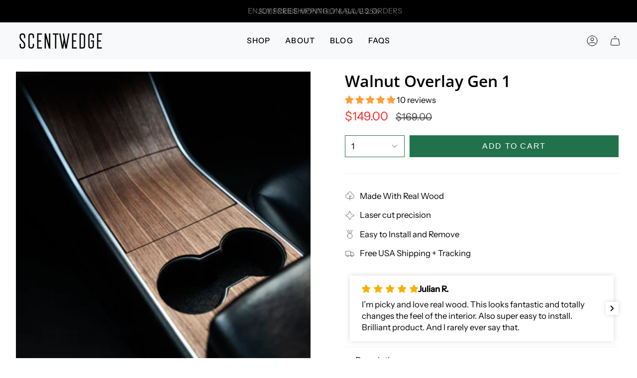

--- FILE ---
content_type: text/html; charset=utf-8
request_url: https://scentwedge.com/products/walnut-console-overlay?section_id=api-product-grid-item
body_size: 1113
content:
<div id="shopify-section-api-product-grid-item" class="shopify-section">

<div data-api-content>
<div class="grid-item product-item product-item--centered product-item--outer-text product-item--has-quickbuy" id="product-item--api-product-grid-item-6927998058669" data-product-grid-item data-slide="||itemIndex||" data-slide-index="||itemIndex||">
  <div class="product-item__image" data-product-image>
    <a class="product-link" href="/products/walnut-console-overlay" aria-label="Walnut Overlay Gen 1" data-product-link="/products/walnut-console-overlay"><div class="product-item__bg" data-product-image-default><figure class="image-wrapper image-wrapper--cover lazy-image lazy-image--backfill is-loading" style="--aspect-ratio: 1;--aspect-ratio-mobile: 1;" data-aos="img-in"
  data-aos-delay="||itemAosDelay||"
  data-aos-duration="800"
  data-aos-anchor="#product-item--api-product-grid-item-6927998058669"
  data-aos-easing="ease-out-quart"><img src="//scentwedge.com/cdn/shop/files/L1100127-web.jpg?v=1686977316&amp;width=2000" alt="" srcset="//scentwedge.com/cdn/shop/files/L1100127-web.jpg?v=1686977316&amp;width=136 136w, //scentwedge.com/cdn/shop/files/L1100127-web.jpg?v=1686977316&amp;width=160 160w, //scentwedge.com/cdn/shop/files/L1100127-web.jpg?v=1686977316&amp;width=180 180w, //scentwedge.com/cdn/shop/files/L1100127-web.jpg?v=1686977316&amp;width=220 220w, //scentwedge.com/cdn/shop/files/L1100127-web.jpg?v=1686977316&amp;width=254 254w, //scentwedge.com/cdn/shop/files/L1100127-web.jpg?v=1686977316&amp;width=270 270w, //scentwedge.com/cdn/shop/files/L1100127-web.jpg?v=1686977316&amp;width=284 284w, //scentwedge.com/cdn/shop/files/L1100127-web.jpg?v=1686977316&amp;width=292 292w, //scentwedge.com/cdn/shop/files/L1100127-web.jpg?v=1686977316&amp;width=320 320w, //scentwedge.com/cdn/shop/files/L1100127-web.jpg?v=1686977316&amp;width=460 460w, //scentwedge.com/cdn/shop/files/L1100127-web.jpg?v=1686977316&amp;width=480 480w, //scentwedge.com/cdn/shop/files/L1100127-web.jpg?v=1686977316&amp;width=528 528w, //scentwedge.com/cdn/shop/files/L1100127-web.jpg?v=1686977316&amp;width=568 568w, //scentwedge.com/cdn/shop/files/L1100127-web.jpg?v=1686977316&amp;width=584 584w, //scentwedge.com/cdn/shop/files/L1100127-web.jpg?v=1686977316&amp;width=640 640w, //scentwedge.com/cdn/shop/files/L1100127-web.jpg?v=1686977316&amp;width=920 920w, //scentwedge.com/cdn/shop/files/L1100127-web.jpg?v=1686977316&amp;width=1056 1056w, //scentwedge.com/cdn/shop/files/L1100127-web.jpg?v=1686977316&amp;width=1280 1280w, //scentwedge.com/cdn/shop/files/L1100127-web.jpg?v=1686977316&amp;width=1840 1840w" width="2000" height="2000" loading="lazy" sizes="(min-width: 1400px) 25vw, (min-width: 750px) 33vw, (min-width: 480px) 50vw, 100vw" class=" is-loading ">
</figure>
&nbsp;</div></a>

    <span class="sale-box"
      data-aos="fade"
      data-aos-delay="||itemAosDelay||"
      data-aos-duration="800"
      data-aos-anchor="#product-item--api-product-grid-item-6927998058669">Sale</span><quick-add-product>
      <div class="quick-add__holder" data-quick-add-holder="6927998058669"><form method="post" action="/cart/add" id="ProductForm--api-product-grid-item-6927998058669" accept-charset="UTF-8" class="shopify-product-form" enctype="multipart/form-data"><input type="hidden" name="form_type" value="product" /><input type="hidden" name="utf8" value="✓" /><input type="hidden" name="id" value="41438709612717"><button class="quick-add__button caps"
              type="submit"
              name="add"
              data-add-to-cart
            >
              <span class="btn__text">Add To Cart</span>
              <span class="btn__plus"></span>
              <span class="btn__added">&nbsp;</span>
              <span class="btn__loader">
                <svg height="18" width="18" class="svg-loader">
                  <circle r="7" cx="9" cy="9" />
                  <circle stroke-dasharray="87.96459430051421 87.96459430051421" r="7" cx="9" cy="9" />
                </svg>
              </span>
              <span class="btn__error" data-message-error>&nbsp;</span>
            </button><input type="hidden" name="product-id" value="6927998058669" /><input type="hidden" name="section-id" value="api-product-grid-item" /></form></div>
    </quick-add-product>
  </div>

  <div class="product-information" data-product-information>
    <div class="product-item__info">
      <a class="product-link" href="/products/walnut-console-overlay" aria-label="Walnut Overlay Gen 1" data-product-link="/products/walnut-console-overlay"><p class="product-item__title">Walnut Overlay Gen 1</p>

        <div class="product-item__price__holder"><span class="product-item__cutline" data-product-cutline>Console Overlay Gen 1</span><div class="product-item__price" data-product-price>
            
<span class="price sale">
  
    <span class="new-price">
      
$149.00
</span>
    
      <span class="old-price">$169.00</span>
    
  
</span>

          </div>
        </div>
      </a></div>
  </div>
</div></div></div>

--- FILE ---
content_type: text/css
request_url: https://scentwedge.com/cdn/shop/t/130/assets/bsub.css?v=160335011292625501671741394878
body_size: 132
content:
/** Shopify CDN: Minification failed

Line 195:0 Unexpected "}"

**/
@keyframes bsub-fadeInFromNone {
    0% {
        display: none;
        opacity: 0
    }

    1% {
        display: block;
        opacity: 0
    }

    to {
        display: block;
        opacity: 1
    }
}

.bsub__hidden {
    display: none
}

.bsub-widget {
    padding: 0 5px!important;
    border: 0!important;
    margin: 0!important
}

.bsub-widget legend {
    margin-bottom: 5px
}

.bsub-widget__wrapper {
    padding: 24px;
    border-radius: 8px;
    border: 1px solid rgba(0,0,0,.4);
    background-color: #f8f9f9;
    font-size: 14px
}

.bsub-widget__wrapper fieldset {
    border: 0;
    background-color: inherit;
    margin: 0;
    padding: 0
}

.bsub-widget__wrapper legend {
    font-size: 11px;
    text-transform: uppercase;
    letter-spacing: 3px
}

.bsub-widget__wrapper--single .bsub-widget__groups-container {
    display: none
}

.bsub-widget__wrapper--single .bsub-widget__plans-container,.bsub-widget__wrapper--single .bsub-widget__options-container {
    margin-top: 0
}

.bsub-widget__description {
    margin-top: 20px;
    padding-top: 10px;
    color: #000;
    border-top: 1px solid rgba(0,0,0,.1)
}

.bsub-widget__groups-container {
    display: flex;
    align-items: stretch
}

.bsub-widget__groups-container input[type=radio] {
    display: none
}

.bsub-widget__groups-container:only-child {
    margin-bottom: 0
}

.bsub-widget__group {
    flex: 1 1 100%
}

.bsub-widget__group+.bsub-widget__group {
    margin-left: 1em
}

.bsub-widget__group-header {
    display: flex!important;
    flex-direction: column;
    align-items: center;
    justify-content: center;
    height: 100%;
    text-align: center;
    padding: 1rem;
    transition: .3s;
    border: 1px solid rgba(0,0,0,.1);
    border-radius: 5px;
    background-color: #fff
}

.bsub-widget__group-header .bsub-widget__image {
    display: block;
    width: 4em;
    height: 4em
}

.bsub-widget__group-header:hover {
    box-shadow: 0 0 2px 2px #0003
}

input:checked+.bsub-widget__group-header {
    border-color: #000;
    color: #000;
    font-weight: 700
}

.bsub-widget__group-label {
    height: 100%
}

.bsub-widget__group-discount-summary {
    font-size: 12px
}

.bsub-widget__plans-container,.bsub-widget__options-container {
    animation: bsub-fadeInFromNone .1s ease-in-out;
    margin-top: 24px
}

.bsub-widget__plans-container input[type=radio],.bsub-widget__options-container input[type=radio] {
    display: none
}

.bsub-widget__plans-container fieldset+fieldset,.bsub-widget__options-container fieldset+fieldset {
    margin-top: 10px
}

.bsub-widget__plan,.bsub-widget__option {
    width: 100%
}

.bsub-widget__plan+.bsub-widget__plan,.bsub-widget__option+.bsub-widget__option {
    margin-top: 5px
}

.bsub-widget__plan-header {
    display: flex!important;
    align-items: center;
    padding: 6px;
    border-radius: 8px
}

.bsub-widget__plan-header .bsub-widget__image {
    width: 20px;
    height: 20px;
    margin-right: 8px
}

.bsub-widget__plan-header .bsub-widget__text {
    flex-grow: 1
}

input:checked+.bsub-widget__plan-header {
    font-weight: 700;
    color: #000;
    background: rgba(0,0,0,0)
}

input:checked+.bsub-widget__plan-header .bsub-widget__unchecked-icon {
    display: none
}

input:not(:checked)+.bsub-widget__plan-header .bsub-widget__checked-icon {
    display: none
}

input:not(:checked)+.bsub-widget__plan-header:hover {
    background: rgba(0,0,0,.03)
}

.bsub-cart__selling-plan-details,.bsub-cart-popup__selling-plan-details {
    font-size: 12px
}

/*# sourceMappingURL=/s/files/1/0077/0827/8895/t/62/assets/bsub.scss.css.map?v=83321535255917017571673967869 */
.product__price--off{background:rgba(54, 54, 54, 0.05);color: #363636;border-radius:3px;text-transform:uppercase;}
.product__price--off em{opacity:.5;padding:0 6px;}
}

--- FILE ---
content_type: text/plain; charset=utf-8
request_url: https://sprout-app.thegoodapi.com/app/assets/cdn_key?shop_name=scent-wedge.myshopify.com
body_size: -219
content:
f2c8f477-7049-4eb9-a773-92a981b56a4c

--- FILE ---
content_type: text/javascript; charset=utf-8
request_url: https://scentwedge.com/products/walnut-console-overlay.js
body_size: -265
content:
{"id":6927998058669,"title":"Walnut Overlay Gen 1","handle":"walnut-console-overlay","description":"\u003cp\u003eThis console overlay is made with real walnut wood veneer and special nano suction adhesive. Leaves no residue and is super easy to install and uninstall.  \u003c\/p\u003e","published_at":"2021-11-03T23:30:35-07:00","created_at":"2021-09-06T16:23:28-07:00","vendor":"ScentWedge","type":"","tags":[],"price":14900,"price_min":14900,"price_max":14900,"available":true,"price_varies":false,"compare_at_price":16900,"compare_at_price_min":16900,"compare_at_price_max":16900,"compare_at_price_varies":false,"variants":[{"id":41438709612717,"title":"Default Title","option1":"Default Title","option2":null,"option3":null,"sku":"CO-W-Gen-1-v3","requires_shipping":true,"taxable":true,"featured_image":null,"available":true,"name":"Walnut Overlay Gen 1","public_title":null,"options":["Default Title"],"price":14900,"weight":201,"compare_at_price":16900,"inventory_management":"shopify","barcode":"","requires_selling_plan":false,"selling_plan_allocations":[]}],"images":["\/\/cdn.shopify.com\/s\/files\/1\/0077\/0827\/8895\/files\/L1100127-web.jpg?v=1686977316"],"featured_image":"\/\/cdn.shopify.com\/s\/files\/1\/0077\/0827\/8895\/files\/L1100127-web.jpg?v=1686977316","options":[{"name":"Title","position":1,"values":["Default Title"]}],"url":"\/products\/walnut-console-overlay","media":[{"alt":null,"id":25419268948141,"position":1,"preview_image":{"aspect_ratio":1.0,"height":2000,"width":2000,"src":"https:\/\/cdn.shopify.com\/s\/files\/1\/0077\/0827\/8895\/files\/L1100127-web.jpg?v=1686977316"},"aspect_ratio":1.0,"height":2000,"media_type":"image","src":"https:\/\/cdn.shopify.com\/s\/files\/1\/0077\/0827\/8895\/files\/L1100127-web.jpg?v=1686977316","width":2000}],"requires_selling_plan":false,"selling_plan_groups":[]}

--- FILE ---
content_type: text/javascript; charset=utf-8
request_url: https://scentwedge.com/products/walnut-console-overlay.js
body_size: 197
content:
{"id":6927998058669,"title":"Walnut Overlay Gen 1","handle":"walnut-console-overlay","description":"\u003cp\u003eThis console overlay is made with real walnut wood veneer and special nano suction adhesive. Leaves no residue and is super easy to install and uninstall.  \u003c\/p\u003e","published_at":"2021-11-03T23:30:35-07:00","created_at":"2021-09-06T16:23:28-07:00","vendor":"ScentWedge","type":"","tags":[],"price":14900,"price_min":14900,"price_max":14900,"available":true,"price_varies":false,"compare_at_price":16900,"compare_at_price_min":16900,"compare_at_price_max":16900,"compare_at_price_varies":false,"variants":[{"id":41438709612717,"title":"Default Title","option1":"Default Title","option2":null,"option3":null,"sku":"CO-W-Gen-1-v3","requires_shipping":true,"taxable":true,"featured_image":null,"available":true,"name":"Walnut Overlay Gen 1","public_title":null,"options":["Default Title"],"price":14900,"weight":201,"compare_at_price":16900,"inventory_management":"shopify","barcode":"","requires_selling_plan":false,"selling_plan_allocations":[]}],"images":["\/\/cdn.shopify.com\/s\/files\/1\/0077\/0827\/8895\/files\/L1100127-web.jpg?v=1686977316"],"featured_image":"\/\/cdn.shopify.com\/s\/files\/1\/0077\/0827\/8895\/files\/L1100127-web.jpg?v=1686977316","options":[{"name":"Title","position":1,"values":["Default Title"]}],"url":"\/products\/walnut-console-overlay","media":[{"alt":null,"id":25419268948141,"position":1,"preview_image":{"aspect_ratio":1.0,"height":2000,"width":2000,"src":"https:\/\/cdn.shopify.com\/s\/files\/1\/0077\/0827\/8895\/files\/L1100127-web.jpg?v=1686977316"},"aspect_ratio":1.0,"height":2000,"media_type":"image","src":"https:\/\/cdn.shopify.com\/s\/files\/1\/0077\/0827\/8895\/files\/L1100127-web.jpg?v=1686977316","width":2000}],"requires_selling_plan":false,"selling_plan_groups":[]}

--- FILE ---
content_type: text/javascript
request_url: https://scentwedge.com/cdn/shop/t/130/assets/klaviyo-back-in-stock.js?v=108967693821908398001741619190
body_size: 1220
content:
document.addEventListener("DOMContentLoaded",function(){if(window.klaviyo)initializeKlaviyo();else{console.log("Klaviyo script not found, loading manually");var script=document.createElement("script");script.src="https://a.klaviyo.com/media/js/onsite/onsite.js",script.async=!0,document.body.appendChild(script),script.onload=initializeKlaviyo}let lastVariantId=null,debounceTimeout=null;function syncButtonStyles(klaviyoButton){const addToCartButton=document.querySelector("#AddToCart, .product__submit__add");if(addToCartButton&&klaviyoButton){const computedStyles=window.getComputedStyle(addToCartButton);["backgroundColor","color","padding","border","borderRadius","fontSize","fontWeight","fontFamily","textTransform","transition","width","display","boxSizing","textAlign","lineHeight","minHeight","cursor"].forEach(style=>{klaviyoButton.style[style]=computedStyles[style]}),console.log("Styles synced to Klaviyo button:",klaviyoButton.outerHTML)}else console.log("Add to Cart button:",!!addToCartButton,"Klaviyo button:",!!klaviyoButton)}function getProductData(callback){const productHandle=window.location.pathname.split("/").pop();fetch(`/products/${productHandle}.js`).then(response=>response.json()).then(data=>callback(data)).catch(error=>{console.error("Error fetching product data:",error),callback(null)})}function getVariantId(){const variantInput=document.querySelector('select[name="id"], input[name="id"]:checked, [data-variant-id], [data-product-select] [value], .variant-input [value]');if(variantInput){const id=variantInput.value||variantInput.getAttribute("data-variant-id");return console.log("Variant ID from DOM:",id),id}const urlVariant=new URLSearchParams(window.location.search).get("variant");return console.log("Variant ID from URL (fallback):",urlVariant),urlVariant||lastVariantId}function updateButtonState(variantData=null){clearTimeout(debounceTimeout),debounceTimeout=setTimeout(()=>{let selectedVariantId=variantData?variantData.id:getVariantId();if(!selectedVariantId){console.log("No variant ID found");return}lastVariantId=selectedVariantId,console.log("Processing variant ID:",selectedVariantId);const addToCartButton=document.querySelector("#AddToCart, .product__submit__add");let klaviyoButton=document.querySelector(".klaviyo-bis-trigger");if(variantData&&typeof variantData.available<"u"){const isAvailable=variantData.available;console.log("Variant availability (from event):",isAvailable),updateUI(isAvailable,addToCartButton,klaviyoButton)}else getProductData(function(product){if(!product){console.log("Product data unavailable, skipping update");return}const selectedVariant=product.variants.find(v=>v.id==selectedVariantId);if(!selectedVariant){console.log("Selected variant not found in product data");return}const isAvailable=selectedVariant.available;console.log("Variant availability (from JSON):",isAvailable),updateUI(isAvailable,addToCartButton,klaviyoButton)})},500)}function updateUI(isAvailable,addToCartButton,klaviyoButton){isAvailable?(klaviyoButton&&(klaviyoButton.style.display="none",klaviyoButton.style.visibility="hidden",console.log("Hiding Klaviyo button")),addToCartButton?(addToCartButton.style.display="block",console.log("Showing Add to Cart button")):console.log("Add to Cart button not found")):(addToCartButton&&(addToCartButton.style.display="none",console.log("Hiding Add to Cart button")),klaviyoButton?(klaviyoButton.style.display="block",klaviyoButton.style.visibility="visible",syncButtonStyles(klaviyoButton),console.log("Showing existing Klaviyo button")):(console.log("Re-initializing Klaviyo for out-of-stock"),window.klaviyo.push(["track","klaviyo-bis-reinit"]),setTimeout(()=>{klaviyoButton=document.querySelector(".klaviyo-bis-trigger"),klaviyoButton?(klaviyoButton.style.display="block",klaviyoButton.style.visibility="visible",syncButtonStyles(klaviyoButton),console.log("Notify Me button rendered and styled")):console.log("Klaviyo failed to render button after 3000ms")},3e3)))}function initializeKlaviyo(){var klaviyo=window.klaviyo||[];klaviyo.init({account:"LYMjPg",platform:"shopify"}),klaviyo.enable("backinstock",{trigger:{product_page_text:"Notify Me When Available",product_page_class:"btn product__submit__add",product_page_text_align:"center",product_page_margin:"0px",replace_anchor:!0,alternate_anchor:"AddToCart"},modal:{headline:"{product_name}",body_content:"Register to receive a notification when this item comes back in stock.",email_field_label:"Email",button_label:"Notify me when available",subscription_success_label:"You're in! We'll let you know when it's back.",footer_content:"",additional_styles:"@import url('https://fonts.googleapis.com/css?family=Helvetica+Neue');",drop_background_color:"#000",background_color:"#fff",text_color:"#222",button_text_color:"#fff",button_background_color:"#222",close_button_color:"#ccc",error_background_color:"#fcd6d7",error_text_color:"#C72E2F",success_background_color:"#d3efcd",success_text_color:"#1B9500"}}),console.log("Klaviyo initialized"),console.log("Running initial button state update"),updateButtonState(),document.querySelectorAll('select[name="id"], input[name="id"], [data-variant-id], [data-product-select] [value], .variant-input [value]').forEach(input=>{input.addEventListener("change",function(){console.log("Variant input changed to:",input.value||input.getAttribute("data-variant-id")),updateButtonState()})});const productForm=document.querySelector(".product-form, #AddToCartForm, [data-product-form]");productForm?new MutationObserver(mutations=>{console.log("DOM change detected:",mutations),updateButtonState()}).observe(productForm,{childList:!0,subtree:!0,attributes:!0}):console.log("Product form not found"),document.addEventListener("variant:change",e=>{const variant=e.detail?.variant;variant&&(lastVariantId=variant.id,console.log("Broadcast variant:change detected, ID:",lastVariantId,"Available:",variant.available),updateButtonState(variant))})}});
//# sourceMappingURL=/cdn/shop/t/130/assets/klaviyo-back-in-stock.js.map?v=108967693821908398001741619190


--- FILE ---
content_type: text/plain; charset=utf-8
request_url: https://sprout-app.thegoodapi.com/app/assets/cdn_key?shop_name=scent-wedge.myshopify.com
body_size: -543
content:
f2c8f477-7049-4eb9-a773-92a981b56a4c

--- FILE ---
content_type: text/plain; charset=utf-8
request_url: https://sprout-app.thegoodapi.com/app/assets/cdn_key?shop_name=scent-wedge.myshopify.com
body_size: -540
content:
f2c8f477-7049-4eb9-a773-92a981b56a4c

--- FILE ---
content_type: image/svg+xml
request_url: https://sprout-app.thegoodapi.com/app/badges/tree_count?shop=scent-wedge.myshopify.com&locale=en&cdn_key=f2c8f477-7049-4eb9-a773-92a981b56a4c
body_size: -322
content:
<div class="spt-impact-banner-background">
  <div class="spt-impact-banner-overlay">
    <div class="spt-impact-banner-content">
      <div class="spt-impact-banner-heading">Our Environmental Impact</div>
      <div class="spt-impact-banner-details">
        <span class="spt-impact-banner-total">60687</span><br />
        <span class="spt-impact-banner-subtext"> trees
 planted</span>
      </div>
          </div>
  </div>
</div>
